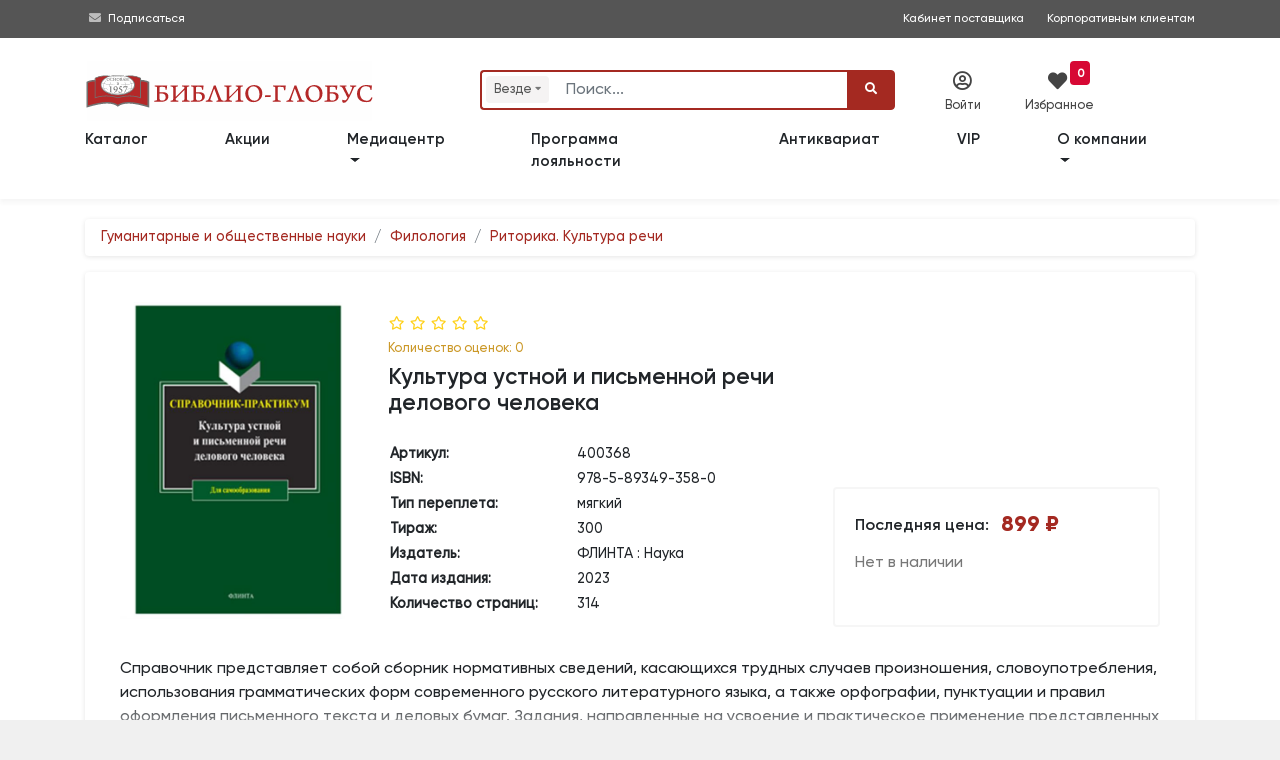

--- FILE ---
content_type: text/html; charset=utf-8
request_url: https://www.google.com/recaptcha/api2/anchor?ar=1&k=6LeAtKsiAAAAAB2-39qRtUXN68LwgjmLeY5q8I33&co=aHR0cHM6Ly93d3cuYmlibGlvLWdsb2J1cy5ydTo0NDM.&hl=en&v=PoyoqOPhxBO7pBk68S4YbpHZ&size=invisible&anchor-ms=20000&execute-ms=30000&cb=29teevd74z56
body_size: 49032
content:
<!DOCTYPE HTML><html dir="ltr" lang="en"><head><meta http-equiv="Content-Type" content="text/html; charset=UTF-8">
<meta http-equiv="X-UA-Compatible" content="IE=edge">
<title>reCAPTCHA</title>
<style type="text/css">
/* cyrillic-ext */
@font-face {
  font-family: 'Roboto';
  font-style: normal;
  font-weight: 400;
  font-stretch: 100%;
  src: url(//fonts.gstatic.com/s/roboto/v48/KFO7CnqEu92Fr1ME7kSn66aGLdTylUAMa3GUBHMdazTgWw.woff2) format('woff2');
  unicode-range: U+0460-052F, U+1C80-1C8A, U+20B4, U+2DE0-2DFF, U+A640-A69F, U+FE2E-FE2F;
}
/* cyrillic */
@font-face {
  font-family: 'Roboto';
  font-style: normal;
  font-weight: 400;
  font-stretch: 100%;
  src: url(//fonts.gstatic.com/s/roboto/v48/KFO7CnqEu92Fr1ME7kSn66aGLdTylUAMa3iUBHMdazTgWw.woff2) format('woff2');
  unicode-range: U+0301, U+0400-045F, U+0490-0491, U+04B0-04B1, U+2116;
}
/* greek-ext */
@font-face {
  font-family: 'Roboto';
  font-style: normal;
  font-weight: 400;
  font-stretch: 100%;
  src: url(//fonts.gstatic.com/s/roboto/v48/KFO7CnqEu92Fr1ME7kSn66aGLdTylUAMa3CUBHMdazTgWw.woff2) format('woff2');
  unicode-range: U+1F00-1FFF;
}
/* greek */
@font-face {
  font-family: 'Roboto';
  font-style: normal;
  font-weight: 400;
  font-stretch: 100%;
  src: url(//fonts.gstatic.com/s/roboto/v48/KFO7CnqEu92Fr1ME7kSn66aGLdTylUAMa3-UBHMdazTgWw.woff2) format('woff2');
  unicode-range: U+0370-0377, U+037A-037F, U+0384-038A, U+038C, U+038E-03A1, U+03A3-03FF;
}
/* math */
@font-face {
  font-family: 'Roboto';
  font-style: normal;
  font-weight: 400;
  font-stretch: 100%;
  src: url(//fonts.gstatic.com/s/roboto/v48/KFO7CnqEu92Fr1ME7kSn66aGLdTylUAMawCUBHMdazTgWw.woff2) format('woff2');
  unicode-range: U+0302-0303, U+0305, U+0307-0308, U+0310, U+0312, U+0315, U+031A, U+0326-0327, U+032C, U+032F-0330, U+0332-0333, U+0338, U+033A, U+0346, U+034D, U+0391-03A1, U+03A3-03A9, U+03B1-03C9, U+03D1, U+03D5-03D6, U+03F0-03F1, U+03F4-03F5, U+2016-2017, U+2034-2038, U+203C, U+2040, U+2043, U+2047, U+2050, U+2057, U+205F, U+2070-2071, U+2074-208E, U+2090-209C, U+20D0-20DC, U+20E1, U+20E5-20EF, U+2100-2112, U+2114-2115, U+2117-2121, U+2123-214F, U+2190, U+2192, U+2194-21AE, U+21B0-21E5, U+21F1-21F2, U+21F4-2211, U+2213-2214, U+2216-22FF, U+2308-230B, U+2310, U+2319, U+231C-2321, U+2336-237A, U+237C, U+2395, U+239B-23B7, U+23D0, U+23DC-23E1, U+2474-2475, U+25AF, U+25B3, U+25B7, U+25BD, U+25C1, U+25CA, U+25CC, U+25FB, U+266D-266F, U+27C0-27FF, U+2900-2AFF, U+2B0E-2B11, U+2B30-2B4C, U+2BFE, U+3030, U+FF5B, U+FF5D, U+1D400-1D7FF, U+1EE00-1EEFF;
}
/* symbols */
@font-face {
  font-family: 'Roboto';
  font-style: normal;
  font-weight: 400;
  font-stretch: 100%;
  src: url(//fonts.gstatic.com/s/roboto/v48/KFO7CnqEu92Fr1ME7kSn66aGLdTylUAMaxKUBHMdazTgWw.woff2) format('woff2');
  unicode-range: U+0001-000C, U+000E-001F, U+007F-009F, U+20DD-20E0, U+20E2-20E4, U+2150-218F, U+2190, U+2192, U+2194-2199, U+21AF, U+21E6-21F0, U+21F3, U+2218-2219, U+2299, U+22C4-22C6, U+2300-243F, U+2440-244A, U+2460-24FF, U+25A0-27BF, U+2800-28FF, U+2921-2922, U+2981, U+29BF, U+29EB, U+2B00-2BFF, U+4DC0-4DFF, U+FFF9-FFFB, U+10140-1018E, U+10190-1019C, U+101A0, U+101D0-101FD, U+102E0-102FB, U+10E60-10E7E, U+1D2C0-1D2D3, U+1D2E0-1D37F, U+1F000-1F0FF, U+1F100-1F1AD, U+1F1E6-1F1FF, U+1F30D-1F30F, U+1F315, U+1F31C, U+1F31E, U+1F320-1F32C, U+1F336, U+1F378, U+1F37D, U+1F382, U+1F393-1F39F, U+1F3A7-1F3A8, U+1F3AC-1F3AF, U+1F3C2, U+1F3C4-1F3C6, U+1F3CA-1F3CE, U+1F3D4-1F3E0, U+1F3ED, U+1F3F1-1F3F3, U+1F3F5-1F3F7, U+1F408, U+1F415, U+1F41F, U+1F426, U+1F43F, U+1F441-1F442, U+1F444, U+1F446-1F449, U+1F44C-1F44E, U+1F453, U+1F46A, U+1F47D, U+1F4A3, U+1F4B0, U+1F4B3, U+1F4B9, U+1F4BB, U+1F4BF, U+1F4C8-1F4CB, U+1F4D6, U+1F4DA, U+1F4DF, U+1F4E3-1F4E6, U+1F4EA-1F4ED, U+1F4F7, U+1F4F9-1F4FB, U+1F4FD-1F4FE, U+1F503, U+1F507-1F50B, U+1F50D, U+1F512-1F513, U+1F53E-1F54A, U+1F54F-1F5FA, U+1F610, U+1F650-1F67F, U+1F687, U+1F68D, U+1F691, U+1F694, U+1F698, U+1F6AD, U+1F6B2, U+1F6B9-1F6BA, U+1F6BC, U+1F6C6-1F6CF, U+1F6D3-1F6D7, U+1F6E0-1F6EA, U+1F6F0-1F6F3, U+1F6F7-1F6FC, U+1F700-1F7FF, U+1F800-1F80B, U+1F810-1F847, U+1F850-1F859, U+1F860-1F887, U+1F890-1F8AD, U+1F8B0-1F8BB, U+1F8C0-1F8C1, U+1F900-1F90B, U+1F93B, U+1F946, U+1F984, U+1F996, U+1F9E9, U+1FA00-1FA6F, U+1FA70-1FA7C, U+1FA80-1FA89, U+1FA8F-1FAC6, U+1FACE-1FADC, U+1FADF-1FAE9, U+1FAF0-1FAF8, U+1FB00-1FBFF;
}
/* vietnamese */
@font-face {
  font-family: 'Roboto';
  font-style: normal;
  font-weight: 400;
  font-stretch: 100%;
  src: url(//fonts.gstatic.com/s/roboto/v48/KFO7CnqEu92Fr1ME7kSn66aGLdTylUAMa3OUBHMdazTgWw.woff2) format('woff2');
  unicode-range: U+0102-0103, U+0110-0111, U+0128-0129, U+0168-0169, U+01A0-01A1, U+01AF-01B0, U+0300-0301, U+0303-0304, U+0308-0309, U+0323, U+0329, U+1EA0-1EF9, U+20AB;
}
/* latin-ext */
@font-face {
  font-family: 'Roboto';
  font-style: normal;
  font-weight: 400;
  font-stretch: 100%;
  src: url(//fonts.gstatic.com/s/roboto/v48/KFO7CnqEu92Fr1ME7kSn66aGLdTylUAMa3KUBHMdazTgWw.woff2) format('woff2');
  unicode-range: U+0100-02BA, U+02BD-02C5, U+02C7-02CC, U+02CE-02D7, U+02DD-02FF, U+0304, U+0308, U+0329, U+1D00-1DBF, U+1E00-1E9F, U+1EF2-1EFF, U+2020, U+20A0-20AB, U+20AD-20C0, U+2113, U+2C60-2C7F, U+A720-A7FF;
}
/* latin */
@font-face {
  font-family: 'Roboto';
  font-style: normal;
  font-weight: 400;
  font-stretch: 100%;
  src: url(//fonts.gstatic.com/s/roboto/v48/KFO7CnqEu92Fr1ME7kSn66aGLdTylUAMa3yUBHMdazQ.woff2) format('woff2');
  unicode-range: U+0000-00FF, U+0131, U+0152-0153, U+02BB-02BC, U+02C6, U+02DA, U+02DC, U+0304, U+0308, U+0329, U+2000-206F, U+20AC, U+2122, U+2191, U+2193, U+2212, U+2215, U+FEFF, U+FFFD;
}
/* cyrillic-ext */
@font-face {
  font-family: 'Roboto';
  font-style: normal;
  font-weight: 500;
  font-stretch: 100%;
  src: url(//fonts.gstatic.com/s/roboto/v48/KFO7CnqEu92Fr1ME7kSn66aGLdTylUAMa3GUBHMdazTgWw.woff2) format('woff2');
  unicode-range: U+0460-052F, U+1C80-1C8A, U+20B4, U+2DE0-2DFF, U+A640-A69F, U+FE2E-FE2F;
}
/* cyrillic */
@font-face {
  font-family: 'Roboto';
  font-style: normal;
  font-weight: 500;
  font-stretch: 100%;
  src: url(//fonts.gstatic.com/s/roboto/v48/KFO7CnqEu92Fr1ME7kSn66aGLdTylUAMa3iUBHMdazTgWw.woff2) format('woff2');
  unicode-range: U+0301, U+0400-045F, U+0490-0491, U+04B0-04B1, U+2116;
}
/* greek-ext */
@font-face {
  font-family: 'Roboto';
  font-style: normal;
  font-weight: 500;
  font-stretch: 100%;
  src: url(//fonts.gstatic.com/s/roboto/v48/KFO7CnqEu92Fr1ME7kSn66aGLdTylUAMa3CUBHMdazTgWw.woff2) format('woff2');
  unicode-range: U+1F00-1FFF;
}
/* greek */
@font-face {
  font-family: 'Roboto';
  font-style: normal;
  font-weight: 500;
  font-stretch: 100%;
  src: url(//fonts.gstatic.com/s/roboto/v48/KFO7CnqEu92Fr1ME7kSn66aGLdTylUAMa3-UBHMdazTgWw.woff2) format('woff2');
  unicode-range: U+0370-0377, U+037A-037F, U+0384-038A, U+038C, U+038E-03A1, U+03A3-03FF;
}
/* math */
@font-face {
  font-family: 'Roboto';
  font-style: normal;
  font-weight: 500;
  font-stretch: 100%;
  src: url(//fonts.gstatic.com/s/roboto/v48/KFO7CnqEu92Fr1ME7kSn66aGLdTylUAMawCUBHMdazTgWw.woff2) format('woff2');
  unicode-range: U+0302-0303, U+0305, U+0307-0308, U+0310, U+0312, U+0315, U+031A, U+0326-0327, U+032C, U+032F-0330, U+0332-0333, U+0338, U+033A, U+0346, U+034D, U+0391-03A1, U+03A3-03A9, U+03B1-03C9, U+03D1, U+03D5-03D6, U+03F0-03F1, U+03F4-03F5, U+2016-2017, U+2034-2038, U+203C, U+2040, U+2043, U+2047, U+2050, U+2057, U+205F, U+2070-2071, U+2074-208E, U+2090-209C, U+20D0-20DC, U+20E1, U+20E5-20EF, U+2100-2112, U+2114-2115, U+2117-2121, U+2123-214F, U+2190, U+2192, U+2194-21AE, U+21B0-21E5, U+21F1-21F2, U+21F4-2211, U+2213-2214, U+2216-22FF, U+2308-230B, U+2310, U+2319, U+231C-2321, U+2336-237A, U+237C, U+2395, U+239B-23B7, U+23D0, U+23DC-23E1, U+2474-2475, U+25AF, U+25B3, U+25B7, U+25BD, U+25C1, U+25CA, U+25CC, U+25FB, U+266D-266F, U+27C0-27FF, U+2900-2AFF, U+2B0E-2B11, U+2B30-2B4C, U+2BFE, U+3030, U+FF5B, U+FF5D, U+1D400-1D7FF, U+1EE00-1EEFF;
}
/* symbols */
@font-face {
  font-family: 'Roboto';
  font-style: normal;
  font-weight: 500;
  font-stretch: 100%;
  src: url(//fonts.gstatic.com/s/roboto/v48/KFO7CnqEu92Fr1ME7kSn66aGLdTylUAMaxKUBHMdazTgWw.woff2) format('woff2');
  unicode-range: U+0001-000C, U+000E-001F, U+007F-009F, U+20DD-20E0, U+20E2-20E4, U+2150-218F, U+2190, U+2192, U+2194-2199, U+21AF, U+21E6-21F0, U+21F3, U+2218-2219, U+2299, U+22C4-22C6, U+2300-243F, U+2440-244A, U+2460-24FF, U+25A0-27BF, U+2800-28FF, U+2921-2922, U+2981, U+29BF, U+29EB, U+2B00-2BFF, U+4DC0-4DFF, U+FFF9-FFFB, U+10140-1018E, U+10190-1019C, U+101A0, U+101D0-101FD, U+102E0-102FB, U+10E60-10E7E, U+1D2C0-1D2D3, U+1D2E0-1D37F, U+1F000-1F0FF, U+1F100-1F1AD, U+1F1E6-1F1FF, U+1F30D-1F30F, U+1F315, U+1F31C, U+1F31E, U+1F320-1F32C, U+1F336, U+1F378, U+1F37D, U+1F382, U+1F393-1F39F, U+1F3A7-1F3A8, U+1F3AC-1F3AF, U+1F3C2, U+1F3C4-1F3C6, U+1F3CA-1F3CE, U+1F3D4-1F3E0, U+1F3ED, U+1F3F1-1F3F3, U+1F3F5-1F3F7, U+1F408, U+1F415, U+1F41F, U+1F426, U+1F43F, U+1F441-1F442, U+1F444, U+1F446-1F449, U+1F44C-1F44E, U+1F453, U+1F46A, U+1F47D, U+1F4A3, U+1F4B0, U+1F4B3, U+1F4B9, U+1F4BB, U+1F4BF, U+1F4C8-1F4CB, U+1F4D6, U+1F4DA, U+1F4DF, U+1F4E3-1F4E6, U+1F4EA-1F4ED, U+1F4F7, U+1F4F9-1F4FB, U+1F4FD-1F4FE, U+1F503, U+1F507-1F50B, U+1F50D, U+1F512-1F513, U+1F53E-1F54A, U+1F54F-1F5FA, U+1F610, U+1F650-1F67F, U+1F687, U+1F68D, U+1F691, U+1F694, U+1F698, U+1F6AD, U+1F6B2, U+1F6B9-1F6BA, U+1F6BC, U+1F6C6-1F6CF, U+1F6D3-1F6D7, U+1F6E0-1F6EA, U+1F6F0-1F6F3, U+1F6F7-1F6FC, U+1F700-1F7FF, U+1F800-1F80B, U+1F810-1F847, U+1F850-1F859, U+1F860-1F887, U+1F890-1F8AD, U+1F8B0-1F8BB, U+1F8C0-1F8C1, U+1F900-1F90B, U+1F93B, U+1F946, U+1F984, U+1F996, U+1F9E9, U+1FA00-1FA6F, U+1FA70-1FA7C, U+1FA80-1FA89, U+1FA8F-1FAC6, U+1FACE-1FADC, U+1FADF-1FAE9, U+1FAF0-1FAF8, U+1FB00-1FBFF;
}
/* vietnamese */
@font-face {
  font-family: 'Roboto';
  font-style: normal;
  font-weight: 500;
  font-stretch: 100%;
  src: url(//fonts.gstatic.com/s/roboto/v48/KFO7CnqEu92Fr1ME7kSn66aGLdTylUAMa3OUBHMdazTgWw.woff2) format('woff2');
  unicode-range: U+0102-0103, U+0110-0111, U+0128-0129, U+0168-0169, U+01A0-01A1, U+01AF-01B0, U+0300-0301, U+0303-0304, U+0308-0309, U+0323, U+0329, U+1EA0-1EF9, U+20AB;
}
/* latin-ext */
@font-face {
  font-family: 'Roboto';
  font-style: normal;
  font-weight: 500;
  font-stretch: 100%;
  src: url(//fonts.gstatic.com/s/roboto/v48/KFO7CnqEu92Fr1ME7kSn66aGLdTylUAMa3KUBHMdazTgWw.woff2) format('woff2');
  unicode-range: U+0100-02BA, U+02BD-02C5, U+02C7-02CC, U+02CE-02D7, U+02DD-02FF, U+0304, U+0308, U+0329, U+1D00-1DBF, U+1E00-1E9F, U+1EF2-1EFF, U+2020, U+20A0-20AB, U+20AD-20C0, U+2113, U+2C60-2C7F, U+A720-A7FF;
}
/* latin */
@font-face {
  font-family: 'Roboto';
  font-style: normal;
  font-weight: 500;
  font-stretch: 100%;
  src: url(//fonts.gstatic.com/s/roboto/v48/KFO7CnqEu92Fr1ME7kSn66aGLdTylUAMa3yUBHMdazQ.woff2) format('woff2');
  unicode-range: U+0000-00FF, U+0131, U+0152-0153, U+02BB-02BC, U+02C6, U+02DA, U+02DC, U+0304, U+0308, U+0329, U+2000-206F, U+20AC, U+2122, U+2191, U+2193, U+2212, U+2215, U+FEFF, U+FFFD;
}
/* cyrillic-ext */
@font-face {
  font-family: 'Roboto';
  font-style: normal;
  font-weight: 900;
  font-stretch: 100%;
  src: url(//fonts.gstatic.com/s/roboto/v48/KFO7CnqEu92Fr1ME7kSn66aGLdTylUAMa3GUBHMdazTgWw.woff2) format('woff2');
  unicode-range: U+0460-052F, U+1C80-1C8A, U+20B4, U+2DE0-2DFF, U+A640-A69F, U+FE2E-FE2F;
}
/* cyrillic */
@font-face {
  font-family: 'Roboto';
  font-style: normal;
  font-weight: 900;
  font-stretch: 100%;
  src: url(//fonts.gstatic.com/s/roboto/v48/KFO7CnqEu92Fr1ME7kSn66aGLdTylUAMa3iUBHMdazTgWw.woff2) format('woff2');
  unicode-range: U+0301, U+0400-045F, U+0490-0491, U+04B0-04B1, U+2116;
}
/* greek-ext */
@font-face {
  font-family: 'Roboto';
  font-style: normal;
  font-weight: 900;
  font-stretch: 100%;
  src: url(//fonts.gstatic.com/s/roboto/v48/KFO7CnqEu92Fr1ME7kSn66aGLdTylUAMa3CUBHMdazTgWw.woff2) format('woff2');
  unicode-range: U+1F00-1FFF;
}
/* greek */
@font-face {
  font-family: 'Roboto';
  font-style: normal;
  font-weight: 900;
  font-stretch: 100%;
  src: url(//fonts.gstatic.com/s/roboto/v48/KFO7CnqEu92Fr1ME7kSn66aGLdTylUAMa3-UBHMdazTgWw.woff2) format('woff2');
  unicode-range: U+0370-0377, U+037A-037F, U+0384-038A, U+038C, U+038E-03A1, U+03A3-03FF;
}
/* math */
@font-face {
  font-family: 'Roboto';
  font-style: normal;
  font-weight: 900;
  font-stretch: 100%;
  src: url(//fonts.gstatic.com/s/roboto/v48/KFO7CnqEu92Fr1ME7kSn66aGLdTylUAMawCUBHMdazTgWw.woff2) format('woff2');
  unicode-range: U+0302-0303, U+0305, U+0307-0308, U+0310, U+0312, U+0315, U+031A, U+0326-0327, U+032C, U+032F-0330, U+0332-0333, U+0338, U+033A, U+0346, U+034D, U+0391-03A1, U+03A3-03A9, U+03B1-03C9, U+03D1, U+03D5-03D6, U+03F0-03F1, U+03F4-03F5, U+2016-2017, U+2034-2038, U+203C, U+2040, U+2043, U+2047, U+2050, U+2057, U+205F, U+2070-2071, U+2074-208E, U+2090-209C, U+20D0-20DC, U+20E1, U+20E5-20EF, U+2100-2112, U+2114-2115, U+2117-2121, U+2123-214F, U+2190, U+2192, U+2194-21AE, U+21B0-21E5, U+21F1-21F2, U+21F4-2211, U+2213-2214, U+2216-22FF, U+2308-230B, U+2310, U+2319, U+231C-2321, U+2336-237A, U+237C, U+2395, U+239B-23B7, U+23D0, U+23DC-23E1, U+2474-2475, U+25AF, U+25B3, U+25B7, U+25BD, U+25C1, U+25CA, U+25CC, U+25FB, U+266D-266F, U+27C0-27FF, U+2900-2AFF, U+2B0E-2B11, U+2B30-2B4C, U+2BFE, U+3030, U+FF5B, U+FF5D, U+1D400-1D7FF, U+1EE00-1EEFF;
}
/* symbols */
@font-face {
  font-family: 'Roboto';
  font-style: normal;
  font-weight: 900;
  font-stretch: 100%;
  src: url(//fonts.gstatic.com/s/roboto/v48/KFO7CnqEu92Fr1ME7kSn66aGLdTylUAMaxKUBHMdazTgWw.woff2) format('woff2');
  unicode-range: U+0001-000C, U+000E-001F, U+007F-009F, U+20DD-20E0, U+20E2-20E4, U+2150-218F, U+2190, U+2192, U+2194-2199, U+21AF, U+21E6-21F0, U+21F3, U+2218-2219, U+2299, U+22C4-22C6, U+2300-243F, U+2440-244A, U+2460-24FF, U+25A0-27BF, U+2800-28FF, U+2921-2922, U+2981, U+29BF, U+29EB, U+2B00-2BFF, U+4DC0-4DFF, U+FFF9-FFFB, U+10140-1018E, U+10190-1019C, U+101A0, U+101D0-101FD, U+102E0-102FB, U+10E60-10E7E, U+1D2C0-1D2D3, U+1D2E0-1D37F, U+1F000-1F0FF, U+1F100-1F1AD, U+1F1E6-1F1FF, U+1F30D-1F30F, U+1F315, U+1F31C, U+1F31E, U+1F320-1F32C, U+1F336, U+1F378, U+1F37D, U+1F382, U+1F393-1F39F, U+1F3A7-1F3A8, U+1F3AC-1F3AF, U+1F3C2, U+1F3C4-1F3C6, U+1F3CA-1F3CE, U+1F3D4-1F3E0, U+1F3ED, U+1F3F1-1F3F3, U+1F3F5-1F3F7, U+1F408, U+1F415, U+1F41F, U+1F426, U+1F43F, U+1F441-1F442, U+1F444, U+1F446-1F449, U+1F44C-1F44E, U+1F453, U+1F46A, U+1F47D, U+1F4A3, U+1F4B0, U+1F4B3, U+1F4B9, U+1F4BB, U+1F4BF, U+1F4C8-1F4CB, U+1F4D6, U+1F4DA, U+1F4DF, U+1F4E3-1F4E6, U+1F4EA-1F4ED, U+1F4F7, U+1F4F9-1F4FB, U+1F4FD-1F4FE, U+1F503, U+1F507-1F50B, U+1F50D, U+1F512-1F513, U+1F53E-1F54A, U+1F54F-1F5FA, U+1F610, U+1F650-1F67F, U+1F687, U+1F68D, U+1F691, U+1F694, U+1F698, U+1F6AD, U+1F6B2, U+1F6B9-1F6BA, U+1F6BC, U+1F6C6-1F6CF, U+1F6D3-1F6D7, U+1F6E0-1F6EA, U+1F6F0-1F6F3, U+1F6F7-1F6FC, U+1F700-1F7FF, U+1F800-1F80B, U+1F810-1F847, U+1F850-1F859, U+1F860-1F887, U+1F890-1F8AD, U+1F8B0-1F8BB, U+1F8C0-1F8C1, U+1F900-1F90B, U+1F93B, U+1F946, U+1F984, U+1F996, U+1F9E9, U+1FA00-1FA6F, U+1FA70-1FA7C, U+1FA80-1FA89, U+1FA8F-1FAC6, U+1FACE-1FADC, U+1FADF-1FAE9, U+1FAF0-1FAF8, U+1FB00-1FBFF;
}
/* vietnamese */
@font-face {
  font-family: 'Roboto';
  font-style: normal;
  font-weight: 900;
  font-stretch: 100%;
  src: url(//fonts.gstatic.com/s/roboto/v48/KFO7CnqEu92Fr1ME7kSn66aGLdTylUAMa3OUBHMdazTgWw.woff2) format('woff2');
  unicode-range: U+0102-0103, U+0110-0111, U+0128-0129, U+0168-0169, U+01A0-01A1, U+01AF-01B0, U+0300-0301, U+0303-0304, U+0308-0309, U+0323, U+0329, U+1EA0-1EF9, U+20AB;
}
/* latin-ext */
@font-face {
  font-family: 'Roboto';
  font-style: normal;
  font-weight: 900;
  font-stretch: 100%;
  src: url(//fonts.gstatic.com/s/roboto/v48/KFO7CnqEu92Fr1ME7kSn66aGLdTylUAMa3KUBHMdazTgWw.woff2) format('woff2');
  unicode-range: U+0100-02BA, U+02BD-02C5, U+02C7-02CC, U+02CE-02D7, U+02DD-02FF, U+0304, U+0308, U+0329, U+1D00-1DBF, U+1E00-1E9F, U+1EF2-1EFF, U+2020, U+20A0-20AB, U+20AD-20C0, U+2113, U+2C60-2C7F, U+A720-A7FF;
}
/* latin */
@font-face {
  font-family: 'Roboto';
  font-style: normal;
  font-weight: 900;
  font-stretch: 100%;
  src: url(//fonts.gstatic.com/s/roboto/v48/KFO7CnqEu92Fr1ME7kSn66aGLdTylUAMa3yUBHMdazQ.woff2) format('woff2');
  unicode-range: U+0000-00FF, U+0131, U+0152-0153, U+02BB-02BC, U+02C6, U+02DA, U+02DC, U+0304, U+0308, U+0329, U+2000-206F, U+20AC, U+2122, U+2191, U+2193, U+2212, U+2215, U+FEFF, U+FFFD;
}

</style>
<link rel="stylesheet" type="text/css" href="https://www.gstatic.com/recaptcha/releases/PoyoqOPhxBO7pBk68S4YbpHZ/styles__ltr.css">
<script nonce="K3JATKxQZNY4iiSOzNfuCQ" type="text/javascript">window['__recaptcha_api'] = 'https://www.google.com/recaptcha/api2/';</script>
<script type="text/javascript" src="https://www.gstatic.com/recaptcha/releases/PoyoqOPhxBO7pBk68S4YbpHZ/recaptcha__en.js" nonce="K3JATKxQZNY4iiSOzNfuCQ">
      
    </script></head>
<body><div id="rc-anchor-alert" class="rc-anchor-alert"></div>
<input type="hidden" id="recaptcha-token" value="[base64]">
<script type="text/javascript" nonce="K3JATKxQZNY4iiSOzNfuCQ">
      recaptcha.anchor.Main.init("[\x22ainput\x22,[\x22bgdata\x22,\x22\x22,\[base64]/[base64]/[base64]/ZyhXLGgpOnEoW04sMjEsbF0sVywwKSxoKSxmYWxzZSxmYWxzZSl9Y2F0Y2goayl7RygzNTgsVyk/[base64]/[base64]/[base64]/[base64]/[base64]/[base64]/[base64]/bmV3IEJbT10oRFswXSk6dz09Mj9uZXcgQltPXShEWzBdLERbMV0pOnc9PTM/bmV3IEJbT10oRFswXSxEWzFdLERbMl0pOnc9PTQ/[base64]/[base64]/[base64]/[base64]/[base64]\\u003d\x22,\[base64]\\u003d\\u003d\x22,\x22EsKwBMKCCAscw7YzAMOqOcOUYcOswqpAwoxvSMOaw4oZKjl0wpd7Q8KAwphGw5d9w77CpX54HcOEwqMqw5Ifw5/CqsOpwoLCqcOec8KXYwsiw6NFc8OmwqzCkQrCkMKhwpbCjcKnAA7DhgDCqsKTfsObK3YzN0wbw6rDmMOZw4ctwpFqw5Ngw45iE3RBFGM7wq3Cq2dSOMOlwqvCnMKmdS/DqcKyWUU6wrxJCsO9woDDgcOPw7JJD2sBwpB9R8KdEzvDpcKfwpMlw5zDuMOxC8KYAsO/[base64]/DqmlKA8KGw4vChMOuUBXDgsOqUMOUw7bDjMK4BMOKSsOSwqLDkW0Pw6sewqnDrml9TsKReTh0w7zCjhfCucOHSMO/XcOvw7fCncOLRMKNwp/DnMOnwrR3ZkMuwqnCisK7w5lwfsOWTMKTwolXWsKfwqFaw4fCg8Owc8O2w57DsMKzNETDmg/DsMKew7jCvcKge0twE8OGRsOrwpQ0wpQwA0MkBBFiwqzCh2vCgcK5cTDDo0vClHwIVHXDnQQFC8K5csOFEGjCjUvDsMKYwo9lwrMvBATCtsKXw6ADDHLCphLDuH9TJMO/[base64]/CmV4mXiYORVPCkMKSwpHCmlw2WsONJ8ONw6DCscOZBsONw7YePsOUwq0VwqtzwpvCmsK4MsK9wp/DqcKgBcOYw6LDv8Oaw7LDmG7DjQ5Kw71QG8KFw4fDhcKzPcKhw5zDk8OKESoIw4nDisO/IsKFW8KiwpMjR8O9KsONw5tARcKDRW5pwq7CvMOzPBlKIcKGwqbDnDJ0eTzCuMOlXcO6BlMARUTDpMKFPhlhTk0BOsOmblrDr8K/esKjGcO1woXCrMKfWD3CqmtCw5PDuMOSwrjClsOJGz3DgWjDp8OywoIzRS3CscObw6nCrcKXGMK8w4InNVzConJ5OSPDscO0JzTDmHTDuSh+wp9QdDfChmQzw7jDklAowpLCrsOQw7LCsT7DhsKnw7JCwr/DusOdwpcQw5dGwrHDrCDCr8OxCX0LeMKhOjY2KcO+wrTClMO0w73CocK4wp/CnMK7CEvDkcO9wqXDg8KhF30lw4RAGghANcOgD8ODA8KNwrVWw7ZhQ01Tw6PDiQx1wq4PwrbDrE84w4jCl8ORwoLDvQIdcCEiKCHCm8OpHwUbwp9ZUsORw6RcV8ONCsKBw4DDvQfDl8OJw6LCtg5Sw5nDhSXDiMOmb8KOworDlwwjw6Y+BMOow64XX0/DthZcdcOVw4jDsMO0w4PDtQpwwoVgLSPDmFLDqVDCgMKRaRVrwqXDi8Ofw6/[base64]/CvcKdLzEow6fCiR7CojZWwrcRw7DCmmg0YDEhwpDCtcKeEcKqFRfCg3DDkMKOwqHDmkttcsKTSV/DnQLCmsOTwqhMVxnCi8K1VRoYMQLDscOQwqJCw6jDsMOPw4HCn8ObwrnCrAXCi2cYJUFnw5vCicOGJwrDr8Okwq9jwrHDucOpwqXCpMOXw5zCgMOCwpDCo8KiNsOcQcKkwrrCuVVCwqjChhc4UMODKCgcK8OWw6p+wq1Qw6jDksOHF0RQwowAQ8O/wol2w7bChWjChVHCi3cSwpbCrmlbw79PK0PCu3vDq8OdFMOheRwEVcKoNMOfHUPDjBHCj8K0VD/[base64]/OsOwMg4WHsOaw6nDq8Kkw4ltc1nDtMOiw6/CkzDDgRHDqGc0H8OUVcOAwpDClMOjwrLDnQnDvsK8VcKEAxjDoMKGw5MKHUDDoUPDs8KbUVZ+w4xKwroKw6dKwrPCmcOWYsK0w53DhsOTCCJowo15wqNAY8OFDF1OwrhtwpfCh8OkVQBjD8ODwoXCqMOYwrbCgxEpHsObC8KBAho8UmPCmVcAwq/Dk8OawpHCucK2w7DDtsKfwr1twrDDry0Iwrw/LUYUXMO+w6TChyTCuFfDshxbw6HDl8OICHvCoShHLlfDsmXDvUtEwqlgw4HDpMOUw5jCrkrDtMORwq/[base64]/CkUPDuMKOwoDCiMK8w4zDiMKgw6/[base64]/CgsOQDlPDr8O9wrvDsMKmX3hqw6PDkwXDrcK9w4Bgw7osFMK/C8K7KsKWZSzDkGnCocO6Jmoxw7VrwotTwp3Dg3c/PU89PMKow5xLdXLCocKSXsOlAMKVw7Mcw4jCqQLDmWXChyHCg8OWGcOXL0xJIDVaQ8KXL8O+P8KsZFkxw6nDtWjDu8OzAcKAwqnCmMKwwpZuEMO/wrPDogrDt8K8woXDoVZ9wolSwqvCgsKdwqHDiWXDhSx7wpDDvMKMwoEawofDl24bw6XCpC8bBsK1b8K0w6d3wqpKw5TCo8KMFgxcw6liw7TCo3rCgUbDjVXDl34fwppeN8K/d1nDriIadUQCacKawrzCq01gw5nDh8K4w5TDjmoCImY3w6HDjHvDnF4qCwRAZcKWwogcb8Oxw6fDnloXDMOAwrvCgcKJQcOzP8OlwqhEScOsIzASasOzwr/CqcK6wrIhw7ELRXrCo3fCvMKrw7TDvMKiHQM/Im87OBbDiGvDlmzDsCgLw5fCkDzCnXXClcKQw7I0wqAsCUJ4OMOPw5PDiU8OwpfCunBAwq/CjVIGw4ZUw5hww60IworCpMOGAsOvwpNcYXdgw4nDsUHCh8K1QlpAwpfCpjIcHsKNCgIjCTFGM8O0wr/Do8KNdsKdwpXDmzrDswLCrgg3w7rCmRnDqx/DicORVlgIwrfDhxXDimbClMO2Sj4RV8K1wrZxFhXCg8OqwozCrcKsXcOTwoY6fgsTXQzCgX/Ch8K7KsOMLGLClzFncsKXw4lyw4lywr7CoMOFwrzCrMK+GcO2ThPDt8OEwqTCuXNjwrE6asK6w713dMONK0zDlkXCpQ4pCMKnM1bDpsKzwqjCjxfDo3XDusKcGGdPwo/DgynCgV7DtzhmH8OXTsKwI17DoMKJwqLDvMKicA3CgFgJBcOTDMO2wrtmw7jDgsOQb8Klw5DCoHDCngHClDVQV8KuSjR2w5bCmF9HTMO+wpvCjHzDtjkdwqx1woA6CUvCmGvDqVXDqCzDlV/DlCzClsOww4gxw4hBw77CqlxZw6d7wpHCrHPCi8K4w4jCnMONVsOyw6dNUBF+wpjCusO0w71uw77CnMKfQirDjSjDg3HCmcOdR8Oyw4lNw5R0wrlvw6U+w4ULw5TDksKAVsOWwrfDrMK0EMK0Y8OhE8KLC8Oew47Cry8xw5o9w4A7wpnCkFLDmW/Coy7Dl2/[base64]/OTAGw50twqHDuCkKY8OiEMKbWsO1w4XChsKKHSTCo8Kpf8KmFcOqwqYVw4YuwoHCqsOUw6BiwofDh8KXw7s2wpbDq2nCiBoowqAcwrl3w6rDrCp6YsOOw4bCqcONSlJQSMKvw4Ykw4XCl0dnwpjDusOyw6XCqsKTwpnDuMKtDsKpw78YwqI/w74CwqzCqG4Mw4vCmh3DrUrCoT1vR8Okwo1Nw6YFIsOowqzDmsOGSiPCh3wLbTHDr8OdKMK9wrDDmTDColMwccKNw5ttw6pUHCYXw73Dm8OUQ8O5U8KXwqx/wrTDqU3Dp8KMCjTDsSHCgMOew7syHz7DuhVJw7ojw7M9Hh/DtcOkw5RrKmrCvMO/UQ7DshgWw7rCphjCtArDhhIiwqzDny7DoAdbAXp2w7LCoSTCsMK/XCFEbsODLHLCh8ObwrbDsxjCpcO1fzJXwrEVw4ZNDiDCpDDCjsOAw5QUwrXCklXDri5BwpHDpRR7Cm4UwpQPwrfCs8Ogw6V2woRZR8O3KXcYBCRmRE/CiMKuw7wqwqw1w4LDmcOxLsKHcsKVXFjCq3DDscOYbxgcFGNVw7FSMEjDr8Khe8KawobDvFPCu8K/[base64]/DosO7w4jDj8OHfz/Ch8KTMwPCpDQneMOVw6nDgcK+w5MDIUcIWhbCiMOfw74GAsKgAFvDgsO4M0rCt8KqwqM5YsKXFcKNfMKGf8KSwppPwpLCmD4AwoNrw7TDkQpmwpjCt3g7wobDqD1uB8OXw7JQwq/Dl1zCnEpMworChcK/wq3Cq8K4w7kHEHdzAR7DqBAKT8K/biHDo8KZT3RFbcOGw75BOSQ7KMOfw4HDtxDDu8OrT8ObdcORJsKew59wYgUVVCcWazFvw6PDg2Y0SAVZw79yw7A/w4PDiRNASyZkeGvChcKrw4NEXx42KMOAwpzCsSTDq8OQE2LDuRNyDn13wp7Cu04YwpAhaWXCjcOVwrLChBjCogfDrSlew47DosK/wocPw4p1PhbCu8KWwqnDs8OxRMODI8OcwoBMw7QbchzDl8KcwpDCiyg1cWzDrMO9UMKow5pkwqDCvkVYEsOUGcKkaE/CjGINE2/DiHjDjcOawqs9RMK9QMKjw6toM8KROMO/w4fCjmHCg8OdwrcybMOHYBsXLsOLw4nCuMORw5TCsntww6lmwp/[base64]/ChMOSScOXwqbDsSTCin0rUcK6wpXDi8OuOsK+wpNIwp8wOXvCpMKAIANuBgLCjx7DvsKxw5HCocOBwrnCtsOySMKIwqvCvDTDjwjDmUZDwq/[base64]/wovDl8OISwt5w47DocKCw7YIbMOjw6XCkAjClcOYw6IJw4vDpsKWwp3CpMKsw5XDvMKQw4hKw6HDqsOiazsjQcKkw6TDgcOvw5UoGToxwoUiQ17CjDXDqsONw7bCt8KGfcKeYQXDt14rwqkFw6t/woXCiWfCssO/ZW/DkUnDpsKywpPDtRbDkGPCjcO2woduKxbCnEEZwpprwqhyw7RCCsOvUjMPw5HCksOSw6zCvTnCijfCvnzCu3/CtQZfRsOIHHoSJMKHwpPDswYTw5bCjwjDhcKKFMK7Cx/DtcKlw6LDvQvDhQAsw7zCmx5LY2ZQw6V4LcOrFMKXw5DCm3zCoVnCtsKPcMKXExkUeEcRw6bDosKCwrLCuEJHXS/DlQU/A8OHbkNIfBfDkmPDiSQ8wo0/woRwYcKfwrhlw6cpwp9GTsOnfW4pGCHCtWjCmmhvQX5kbhjDmcKlw6c+w6/DlcOTw69vwrrDqsKYMxt+wp/[base64]/L8OHSwHDlMK3WlTDmcKZEcOdS2LCqsO+ScOnw5ZTWcKmw7rCqix2wrklPTocwpDCsELDncOYwqrCmMKOCiF2w7rDl8OdwozCrGHCoyhZwrt1QMOhacOywpLCkcKZwrzCl1vCuMK/esKbJ8OMwoLDnWR8Q21ZfcKSUMKoDcKxwqfCqMOJwotawr1dw6XChlAJwqPCj0vDuHnCtWjCg087w5PDgcKSP8K0wptNTAEpwrnCjcOiaXnCnmlXwqMAw6k7HMKCe0AEHMKwKEvDjBo/wp4PwonDgcKsQMKzAMOWwp16w7TCqMOlQcKrVcKtTsKHakcqwpfCmMKCNFjCoEDDosKBRmMcUBZHGSfCrMOtO8OZw7tZDMKlw6JtATjCnifCrWzCp3XCrMOxaDLCocOCD8Kvwrw8ScKdfQrCiMKtaykhdcO/[base64]/DpmtdNcOiw6TCv1PDscOoell2w45MZGpkw6PDksOjw6MGwqAHw7Nawo3DvRMwcVHCjmkXb8KXKcK6wrHDvCXCuDTCoHsmUcKrwrh4Az3CmMO4wpHCgTLCl8OhwpTDp3lfEwTDhx3DnMKwwrp3w4rDs0xvwrbDhGonw5zDjkUxL8KSYMKlJcKowpFUw6/DpcOKPGHDqRDDkyvCml3DskXDgkPCuAjCgcKkHsKUIcKdH8KdBWnCm3lnw6rCknMjI0IFKD/[base64]/CmwPCpMONwosRBMOoH8KYwqfCsn/DmMOSw5pVwps6XMO7w54hEMOKw5/CtcOmwq/Dr2LCgcOAwo9EwrZqwp5sfcOhw7V0wrfCpwd4HWDDocOfw5kATjoGw6vDvxzCgsK6w5Yrw6TDmDLDlB1BbkvDgAnDn2Mtb3HDkS7DjMK+wofCjMOXw6gLWcOUQ8OKw6TDqAzCon3CvxXDoDnDqnLCtMO2w7Vkwoxvw4pQSw/Ct8OowpXDk8Kfw6PColzDg8KOw7pPCA03wpp4w4IdTgXDlsOZw7Ayw655KkvDtMKlfcKfb18pw7BaNE3ChsKEwovDucOhQ3XChh7Ch8OCZ8KhD8KPw4zCjMKxAV4Iwp3Du8KVEsKzMC/DmVbClMO9w4EJDkPDjlrCrMOfw6DDvW0jKsOvw6QDwqMBwoMJaDR1JR40w6rDmDoQJsKlwq9FwoVIwpDCnsKhw43Cplk/[base64]/DvcKZTcKWR8Obw4jCnllqJsKmwonDucKKG8OzwoRWw7bCvy0Iw4A0VMKnwrLCusOyZ8O6bH7DgFFPUnhLEnvCnT/[base64]/Sx5IwoE6wrPDlTrDvSHCpR8Gwr1WExXCo8OFwpjDucKeQsOcwrTCqHnDiT1rPj3CoRYaYGViwoXDm8KAd8Kjw4gTwqrCsmHCm8KCBx/ClsKVw5HCtmh0w55pwqnDoV7DqMKfw7Elwrp2VVzDoBrDiMKBw6MnwofCgMOcwrPDlsKdCFxgw4bDpxxye1DCocKpT8OFPMKrw6dJRsKmesKAwqEPBFd/BDFDwo7DtF/[base64]/DjQcrEcOGe1nCrcKbw6IgwpBpwoXDnCdhw4XDk8OLwqfDk0Zswq3DjsO/VkRkw5rDosKuQcOHwr5xXxMlw7USw6PCiF87w5TCtw9wJyfDvXPDmgDDkcKPW8KvwrsnKgPCkz/[base64]/w6XDu38+L8KTGcK9KGPDgcOXV8O8w73CrUozFHVIKHArHC8Iw7jCkQ19aMOFw6XDhMOMw4HDgsOYZMOGwoHDo8OEw6bDnzR/acOVYSvDocOxw7RWwr/DucOvOMKlYDjDnQPCsnRyw63CpcK2w5JvHUwKPcOFNnzCkcOawqzDoj5PWMOJQgDCh3MBw4PCvsKZYzzDqXFHw6LClxrClgR2JmnCqjstBy0mH8Kuw4/DtRnDlMKwWkggwoZ5wpvCpWkfBMOSfFjCpyMbw5rDrVEecMKQwoHCswtlSxjClsK0bTEuXAnCoWtQwrt/w4wrYHEbw6BjBMOJasKvFQEwKkF+w6LDvsKhSVPDqgA7SjbCiSZ4BcKAFcKDw4JEb0Z1w6hSwpzCi3jDrMOkwqVmNz/[base64]/V1DCmXodEMO8WcKvbWwBf3YOwphZwonCrsK6SBY/TMKbwofDoMOqDcOiw53DoMKIH0jDqh1gw5QgAUxiw6pbw5DDhsO6IMKWUiUpSMOdwrIiY1V5ZmLCi8Oow5Iew6jDoDXDjwc2dn1ywqh4wrTDpsOmwrluwpPCsU7Ds8OcLMOawq7CiMOpXw3CpATDocOkwpEaQwoFw6AuwqZ/w7PCulTDlnICCcOdXyB1wqXCjjHCgsOLLMKmDcOXEcK8w5XDlsKXw75jMShxw4rDt8Opw6nDksKuw6Uve8OPUMOew6wkwoTDkWPCpMKGw4/[base64]/[base64]/[base64]/CvH/[base64]/P13CpcOxScOhA8KOwpsPXcOUwodDG8KswrgvLxkhZnEYVmU7VMORNVPCvW/ClwUcw4xAwobClsOXPE8Lw7ZvScKRwpzCr8K2w7vDkcOfw5rDtcObOMOow6MYwqPCrEbDo8KscMKSccK7TR7DtWBjw5siWsOswq7DrEtywqk6SsKhKTbDiMO2woRrwoLCg0gqw4PCu0FYw7vDr3gpwqM+w6tCK23CgsOOC8ODw64ewo/[base64]/DtsKsSXLCuHPCjGkow7vDhsK9w49DW8O+wpLDnFFhw5vCksKZw4IQw7/CkDhzdsOUGnrDucK+Z8O3wrgdwpkWPFnDsMOaODzCtHptwq4qfcOUwq3DvC/Cr8KgwoZaw5HDmjYUwoENw5/[base64]/DvMKrJk8zw5zDvjzCnsK/wpcMCMOpw6rCsTsJJsKeLXnClMOGT8Oyw4A9w7VZw7Jxw48mIsObTDFPw7RIw4fCusKeb3MNwp7CtWQrWsKaw4TCs8Ocw6w4Y2vCosKEesOkWRvDhSnDmWXCt8KFDxrDph3DqGvDssKcw47Cs18NSFICaSArQsK4e8Ovw6XDs1bDnmxWwpvCj0MbNlzDs1/DisOpwqnCgEoZf8Ovw64Aw7xww6bDjsKXw60XZ8O1JQ0Uwpxjw6HCosKdYGoOIiQBw6dDwqIJwqTCtXLCocK6wp81LsK4wobCnAvCsDfDqcKuZhXCqAZfHG/CgcK2WDc5VgXDpsO4DBhlVcObw7BMPsOiw7vCkTDDu3N6w7FGHxp5w5RDBGbDpyPDpx/DqMOFwrPCryoGJETCgVMvw67CvcODfiR+R1LCrjdTbMOywrrClljCti/CssOgwqzDmxnCkQfCtMOOwoHDmcKWa8O8wqlYDGoMe0/CiBrClG5aw5HDgsOiWw4eLMOEwpbCkhLDrx18w6nCuDAiVcOAM0fCuHfCm8KXL8OCexbDjcO9KsKWPsKgw77DtS4xWz/DsnkXwrNxwoHDtcKFQMK5J8KUMMOJw5LDpsOewpUmw4wIw7HCuk/CkgMff0hlwpopw7LCvShTY0kxUB5EwqoMd3tbKcOawo/Csz/CnwYHNcOyw5tcw7s6wqnDqMONwrASNzfDrsKdMXrCq0YlwoBYwoPCgcKGWcOsw4prw7zDskxRPcKgw6PDmErCkj/DrMK0w711wptWLHliwqvDhsKAw53ClUFWw5/Dn8ONw7VDUF9bwrvDoRvDoSRJw6XCkCDDiSkbw6DCmh/Cg00mw6nCgmjDt8OcLMOxWMKDw63Dgl3CvcKVAMOxTzRhwqvDrD7CucKgw6nDusK9PMKQwofCpXEZHMKFw4nCp8KHV8OywqPCncOaHMKIwpcgw7x/[base64]/GXTCnTvDjMKAfsK/[base64]/ClcK1w4QvVMOuwrLDrcKZwrx2MhkKZcK5wpZkY8KfWE3CuX7DhGc7T8Ojw6jDhlg5V0cJw77DvBkPwrHDoVYybH0ELcOdUS1bw67Ci3rCsMKlc8K+w7LDgn9AwpU8cywIDX/[base64]/[base64]/[base64]/CrXctI33DtcKjwqnDjcOhwp7DusKMCQUbw5UzJcOmCErCmsOBwpwRwofCk8K6BsOxw5HDt3MbwpnDtMOkwrxUDipHwrLDsMKUSQ5CaErDmsOSwonDihZjAMK2wrDDpcOgwpvCqsKDERnDtHrCrcKDEsOpw5VlcVAvcBjDoRpawrDDiCtCWcOFwqnCqsO/fSQZwpEGwoDDmiXDom8AwpEOc8O3Lwkjw7PDl1rCs0NDfm3CvDFva8KAGcO1wrjDp2M8wqRcR8OAw7DDr8KmGMOzw57DlsKjw61nw4Ajb8KIwo/DoMKeOxlnQ8OdZcOGecOXwrhpfDNGw4o0w6loLQQoLnfDh0k9UsOYalRaIX0lwo1/YcKywp3ChsOAJkM9w5FiDMKYN8Owwpwibl/[base64]/[base64]/[base64]/CnnoWf37DgsKJKSZsw4Nfw70aw5PCnipTwoHDkcKBCwICBzRYwqZewr3DkFM7FsOTD30pw5LDoMOtY8OmZ3fCicOGW8KLwrvDm8KZC2wPJXcuw5zDvCApwrXDscO+wo7Cp8KNFgTDnS5qA3RDw63DisK0chNmwr7CuMKvZ0EYfMK/[base64]/w5sAwpZEwrJYYAkyJsKpeRp4wrVcOCrCh8KHE3TCrsO7S8Kyc8OCwqjCo8Kgw6Uew5YJwps0acOiXsKQw4/DicOtwpoXBsKPw7Jjw7/[base64]/[base64]/Dj8Kgw4bDtcKoCSDCm8OewpAyw4MbwpbCh8Oww5NGwrBqOQRGSsOOFDfDnH7ChsOaS8OhNcK0w7TCgMOYNcOJw7BKBMO4O0nCry0fw5QlC8O+c8O3bEU2wrsvfMKPTHXDisKaWg3Dj8K6UsOdEV/CqmdcIn3CtxzCrldGDsOKIldRwozCjA3Cn8Oaw7Mnw6w5w5LDgsOuwpx0VkTDnsKXwqTDrWXDpcKtXcK9wqvDsmLCsx7DisOaw5TDtz5LHsKoeSLCrQbDgMOWw5vCoidmeVDCjF/DmcOPM8KZw63DlyXCpEfCuAdkw5HCu8KSeW3CmGMlbQzDnsOWVsKqEGzDkCPDiMKkdsK3BcOGw7TCrWs4w67Di8K5PQIWw7nCrSbDlmtpwqlpwrDDk3J+eSTChirCuB5qd3rCkSHClnDCjyjDgFQPGAFgJErDiF03EX4wwqdLacOMUVQFWkTDsl8/[base64]/DlMKWw6Vewq4awr1WZzkiBsOfwqYCPsKTw4LDksKcw5ACBcKbWD8Hwq89WsKfw5nDrDcjwr/DpHsHwp09w6/CqcOQwoLDs8Oww6/Dnwt3wp7ChmEyCAXDgsKiw5IAEl9SLmzChyPClnEuwrZaw6DCj1wgwpTCtR7Dtn3Cq8K7YwjDolfDjQ03TTjCtMOqYFFKw7LDuAvDlUrCpVJnw7nDp8ObwqzDvDV5w6UrVsOLLcOIw7rChsOmSMKlScOVwovDpcK+MMOXAMOKHMOMwprChsKUw5pSwozDoCocw6F/w6Mrw6Q/wqDDjxjDv0PDqcOJwrTDgmYVwq/DrcOtOnZEwqrDgmHCoQXDtknDlGhkwqMJw5kHw55rMC9qB1JaPMK0JsO6wppMw6nDtVFhCh09w5fCmMOVGMO/XmEqwqbDj8Kdw73CnMOdwq0rw6/[base64]/Ckg1sQgAoPsKbYSvDqSrDi0jDlcO1E8OYBsOfwpk+c07DlMOUw4jCusKAKMKTwp5+w4vDkWTCvR1AFFJ/wrrDisO7w7fCvMKpwocUw79wPcK5GGnCvsKXw4IewrHCkSzCoVQnw4HDsmRHdMKcw5/CqmdjwqATMsKHwo1PBAMvdhViRMKmb10eWcO7wrwoUnlNw6ZMwrDDnMKlbsO6w6LDgjXDocK7NMKNwqw1bsKpw6Zvw4wSP8OpOsOdaU/DuWjDsn3Cq8KJesO8wr1AZsKaw5oaQcOLccOTBwbDjsOYDRDCrjLCq8KxUCnClA80wrZAwq7CvsOSfyDDhsKMw6Ncw4LCnzfDkDzCmMK4Bw85a8KVR8KcwpTDnsKlcsOtTDZjHgs/wrPDq0LCg8OrwrvCm8O5VsK5KzLClRVXwoHCp8KFwo/DrcKzXxbCmF8qw5TCn8OEw6wtVWLCuw4NwrElwpXDkHtHNsOpHRXCscK8w5tOfQEtWMKTw49Ww6HCmcOVw6Qiw5vDgndpw6ZRJ8OFAMOywpNIw6/DnMKAwqbCmUJHYy/CuVE3HsOsw7vDv084NcO+NcKYwqXCnUtELAnDpsKDDyjCqy4kI8Okw6XDhcKSQ3nDoEXCscKKKMOVLXvDssOJE8OJwofDmjRmwqzCv8OmQcKIfcOrw7jCpG5zbwXDnyHCrQxrw4ksw7vCg8KSKsKhZMKewoFlYExUwq/CpsKOw7nCv8KhwokJMQZgIMOPJcOGwqdGVy9Cwqt1w5/DpcODw400woLDgDFMwqrDs0sTw4HDmsOzJ3vCjMOSwrZ8wqLDjz7CkSfDkcOfw6QUw4/[base64]/[base64]/[base64]/[base64]/DnRJlw7TDuMKcw7jCvFkKRcOIbE5ATCZaw6UnQQEAa8Kiw5kWLnZkD1bDucKiw73CqcO+w6c+Uzkhw4rCvDTChUvDh8O5w7sKLsOQN093w4d2L8KVw5gIIsOCwo4Iwr/DhX3CgMO+PcKBU8OdPsKhZsKRacKlwq4WPTHDjzDDjBgJw4hzw5FkK1wHT8KnO8O+SsOVSMO+NcKVwo/CuQzCm8KKw6hPWcOiNMKFwpUkJMKJdMOxwrPDuQUZwpweVjLDnMKSYcOcEcOkwrZaw7/Cs8OgEhhCJcKhLMOBfsK3Lw0mK8KYw6/CiTzDhMO5woZmEcKjZ0E6bMODw4jCnMOpV8Ovw5sYEMOow4wAW0jDiEnDtMO0wpNpYMKvw6gqGgNcwqYmNMOfHsOww5sSZ8KvbTUVwpfDvcK3wqdow67DpMKyGm/CvXLCu08jPsKCw50qw7bCk1M+FX8XaDkSwp87e3AWJMKiIHUQT2bCgsKVcsKpwrDDmcKEw5LDtQIiEMKPwpLDhht5PsOWwoJTF3LClQF0YmU/w7TDlcOXworDn1bCqgkfesOHc10fwp7Di3Zhw6jDnCDCqHx2w4HDsx5XOyvDmWpDwovDsU7Cl8KLwpckV8K0wo51JSHDhDvDrVpCPsKYw5E8f8OIAho4ajE8Ii/[base64]/[base64]/fMO9wqA4w6J3wpdMwp/DkMKTUsKJwrYjwr93YcOzJcOfw4bDvMKiH3BXw5bCg1YKcEpnYMK+aCRmwrvDpAXCoy5JdcKmeMKXfT3CsmvDm8Oew43ChMK/w7MjInjDjhh6w4ZmfTkwLcKSTlBoOHPCkzhmQBMGTmdoBkgfOgjDtRwrasKsw6JkwrTClcOpA8OCw6FAwrp0bVDCqMOzwqFZI17CthB5wrvDrsOcUcKJw5BkDMKGwpbDvsO3w6LDnzjCv8KVw4dQZkDDo8OIcsKWFMO/eBtFZzgIIGnCl8Kxw63DuyDDtsK2w6R2c8Otwrl+OcKNS8OIOsO1PHrDjzTDscKKNWzDhsKeBUY/CcK9KRJ1VMO4BATDgcK2w40Lw7bCicKsw6c5wrIhw5LDu3vDkUTCjcKnIsKgKT/CiMOCUkDDq8OsOMKZwrVjw5M6LzJFw6Q7ZyfCgMK6worDpF5EwqpHbcKXNcO1FMKCwp0/UFI3w5PCkcKTU8KEwq/DssORQ3ENPMKOw4jCsMKmw5/CnsO7TV7Dl8KKw4LDqWPCpnTDulRGSCfDjMKTw5ILJcOmw7RUM8KQQsOAwrFkE1PColnCtn/CmDnDjsOLLlTCgAgjwqzDnTDCosKKWmxwwo/DocOUw6Igw4pTCXcpaRh1HsKOw6BHw68zw7TDpXFtw68aw5V4wrcQwoHCpMKMF8ONOWpGQsKLwp1LLMOqw4fDncKOw71WKsOcw50tK0B6ScOgLm3Dt8K1wrJNw6pew4DDjcOyAMOQQHDCusO4w6kNacOAYw4GKMKpVVAFeGYcVMOCYA/Cu0/Coi9NJ2bCt3Y6wrpYwo4Nw57DrMKwwqfDv8O5PMKWDDLDhQrDgUB3DcKlD8O6ZwFLw4nDqi9cIcKjw5N9w683wo5CwpU3w5fDmsOfQsKEf8OZV0E3wrZow6wXw6bDt194H1fDrQJ8GkAZw6RSOAkiwqp1RQ/DnsK9FlRlExcQw7PClQBre8Kgw7MTw5nCtsOvMzFnw5TDpj5zw7tmA1TClFdVNcOAw7NIw6XCrsOsccOhFTrDmnJiwpTCg8KFdQJ4w6XCjGQnw4TCk37Dh8Kdwp0xCcKOwroCb8KzKUbDiygTwr5ow5dIwrTChAfCi8K4JVTDgWrDtgHDnwrChU9GwqAVYk/CrUDCkFRLAsKSw6fDqsKjFQPCtGRvwqfDssOvwo4BK3rDlMO3XMKOA8Kxwp15Gk3Cr8KtYQ/CusKGBElZfcOzw5zCph7ClMKIwo7CpynCkxwHw5fDgsOKT8Kaw7jCv8KRw7bCuXXDigwAHMO9GX/Cq1bDlndZHcKVIC0hw45VMht1PMOHwqnDp8KgcsKOw6TCoH8gwqp/w7/CtjLCrsO3wohNw5TDvBLDiEXDs0MrJ8O4C1rDjQXDiQDDrMORw4wrwr/Cl8OiFX7DnhVxwqFna8OGA1PDlBkieE/DsMKzUXR0wr1kw7tjwqopwqE1WsKOLMO/[base64]/w6zDplzCokHCksK2w67DnCvDrMKTHsOtwrbCqjIvFMOrwotCUcODR21GaMKew48Bw61sw7LDk2skwpvDsXdLYlgkIsKkWisZJlHDvl5JDxBRIRQef2XCgTPDsFLCnTPCusK4bxnDkRDDonBFw7/DrgcJwrs2w4PDnn/DnFF6ZErCpWxRwo3DhH7Di8OXdW7Dq1ptwp5HHQPCtsKhw7Z1w7vCrBstBjYQwocwSsOIEXvDq8OZw7wqb8KcMcKRw64twph+wrZGw5jCpsKCWzrCqwbCkMOudsKsw64+w6/CjsO5w4XDhgTCuUDDnicSEsOhw6k/[base64]/w4UEwqc3Fm0eUGrCkz1yw6QsBsKywrrChi3Do8KRUADCicKIwrHCiMKqOsORw7nDj8Oow4rCoR7ChXNrwpjCqsOWw6ENw742w6/CrcK3w7s5c8K9MsO1YsKfw4rDuCA1RV8iw6bCoy9ywoPCs8OdwplhMsOjwotiw4/Cv8KFwpdNwqVqOQNBMMKkw6dZw7t+QVnDm8KiJhkew7oVDm3CtMOEw5N4QsKAwqvDt2w5wpJnw5jCiUrCrGZgw4PCmQ48H19oP3ZifcKJwrYAwqhpU8O4wo4OwphaXg7CmsK6w7QDw50+L8Osw5/DghI1wrjDtF/DpTtdGGMow6wgYsK/DMKUw7Avw5YyCMKRw7PCpmPCrz/[base64]/w5B2w5VDwo7DjSDDssOXw5TCsMOiwr/[base64]/Ds8O1w5DCmizDlcOWLMK8GcK2w6MOcUcvw5ltwqgSFwvCvlXCgFTDjBvDtDLChsKXesOaw5hswpfCjR3Dg8OgwqB1woTDoMOILVlGE8OeKsKOwoAzwpcyw4Q0GWfDjAPDuMOdXB7Cj8OBZldqwqJjLMKVw7Yuw4xDUk8aw6jDpBTDsx/DusOfEcODIjvDkglHB8KLw77DkcKwwqrCljk1AV/DjDPCsMOcw7vCkz7ChyzDk8KESjDCszDDnw/CimLDnn7Cv8KkwrQ2NcOiXUnCnmwsLBXCvcKuw7dbwo4Ja8OZwo9YwqDDoMOpwpMNw6vDksOZwrDDq37DmQlxwoXDmHHDrjJHdAFPe3EawrZkaMOSwoRaw7tEwo/DtiPDiXNnAStTwo/CjcONKgIAwoTDnMKpw5vDuMOdKWvDqMK/QFfDvTzDjF7CqcOQw6XCu3Aowqw3DwgNGMOEfTDDkgc/VzbCn8KJwqfCi8OhZhrDvcKEw7kFJsOGwqTCoMO7w7fCi8KkdcOhwpFHw54Qwp3CssKNwqXCosK5w7DDisOew47CkRhrVATCp8OuasKVe0c4woRQwoXCusKuwpvDjyLCu8OAwprDsyYRG11QdQ7CgRfCncOAw6k9wqInIcKrw5TCh8OEw40Nw5F/w7pHwrd+woU7AMO2V8O4KMOcfMOBw4A9PsKVVsKOw7nCkirCqMKNJUjCg8OWwodPwqFoYGNxaXTDtXUQw57DusOIZgAnwo3CtHDDuH0zL8OXGWwoUWAmaMKhWXE5NcKfMMKABmDDicKONHfDi8OswrFxJlvCjcKfwrfDhX/[base64]/w5UXQGdAQAfCo3IKGcKje8Klw7RaZcO6w5nCvMOtwpxtGyLCocKcw7jDuMKbYMKCKCBhFG0MwqYtwqEsw6lewrfCglvCgMKWw7I2wrx+EMObMjjCq2ZwwofCqsOEwr/Ct37CtUEWL8K5QsKCeMO9WMKeBxHCvSgfIyUgJkTDtiYFwpfCkMOzHsKgwrBUOcONEsKDUMK4bkcxZCZmbCTDtX0Wwo5Gw6XDgEN/csKtw6TDisOMG8K9w7dPBlQSNsO5wrHCoxXDpW7CmcOpfxNuwqUSw4RUdMKzKQHCi8OQwq7CvivCoV0kw7fDkF3DlwTDgjkLwrTCrMO+w7g5wqoNQcKva2LCk8KnQ8KywqnDgUo7wpHDgcOCCTczB8O0EGhOa8OpejbChMKXw5/Cr2Nwakkiw7rCosKaw4E1wp3CnXHCry08wq7CvDYTwq0iYmZ3VGvDkMKUw7vCoMOtw6cpPXLCizVsw4p2JMKhMMK9wprCv1ErfTTCiFPCqnYRw6wow6PDuABzc39/LsKLw4hbw4l4wqgQw5fDvj3CqBDCpsKVwr3DlB4mdMK1wqDDnxsNNMOrw5zDjMOMw7XCqEPClldWdMO5EsK1HcKxw5zDncKsKR5qwpDCiMOhKVwsJsK/[base64]/Dj8OLAsOvA8KfSRZOH2vCm8KiXDcsZMOxR8OPw4R2KV3CtV5IVWd0w54Hwr82XcOoIsKUw4zDrHzCtlJrA1HDhA/Cv8OkG8KJPAU/w696Ix3CmxN7w4MQwrrCtMKcLhTCllDDhMKAQMKZb8OvwrwsWcORecKOeVDDrB9VNsOXwo7CkykOw4DDm8OQesKcSMKfTksCwopQw6sowpQdHjZYS1bDo3fDjsOUCHATw6zClMKzwp7CljQJw5YNw5fCtk3DvD0VwqfCh8ODBsO/PcKrw4FZDsK3wpYxwrrCosK3TCcZfMOWMcK8w4PDvE05w5Q4wrvCsXLDhFJlSMKhw6E/[base64]/IMKww5jDp0XCsMKTw5/[base64]/MCbDikNXwqfDksKDwoAuDsKmdxzCscKPRyrCkklrVcOGDcKCwpDDs8KTZ8KcHsOoElxawpfClMKywr/[base64]/Dj8KIw6/Cu8Kvw5rCtXNRej86AidgUwBvw7DCgcKAE8OlaCTCn0fDisOFw7XDnCjDuMKXwq1RFQfDqCt3woN8eMOgwqEowrR8L27Dp8OfEMOXwotVbxsRw5HCtMOvJRLCksOWw5TDr2/Ct8KbKHEVwrNjwpdYXMKXwqdheQTChQIq\x22],null,[\x22conf\x22,null,\x226LeAtKsiAAAAAB2-39qRtUXN68LwgjmLeY5q8I33\x22,0,null,null,null,1,[21,125,63,73,95,87,41,43,42,83,102,105,109,121],[1017145,913],0,null,null,null,null,0,null,0,null,700,1,null,0,\[base64]/76lBhnEnQkZnOKMAhnM8xEZ\x22,0,0,null,null,1,null,0,0,null,null,null,0],\x22https://www.biblio-globus.ru:443\x22,null,[3,1,1],null,null,null,1,3600,[\x22https://www.google.com/intl/en/policies/privacy/\x22,\x22https://www.google.com/intl/en/policies/terms/\x22],\x22R6ZwX6VEGbt/9EwQcVhYJG98r4hWzkOhxQOZRE4Q+Oc\\u003d\x22,1,0,null,1,1768943174900,0,0,[147,213],null,[32,224,202],\x22RC-_yqyyAlI8fvp3Q\x22,null,null,null,null,null,\x220dAFcWeA62eage1wnU-9FHUKmCYQZ8ZcsuDwhH8owD5RLS95y4B0b-EguSD_K7hKbCdA5aTGPi9cSiTN7nrt8Zjd64Y3tOlZXbFA\x22,1769025974970]");
    </script></body></html>

--- FILE ---
content_type: text/css
request_url: https://www.biblio-globus.ru/content/bg/css/custom.css
body_size: 181
content:
/* your styles go here */

#navigation {
	font-size:.8em;
} 